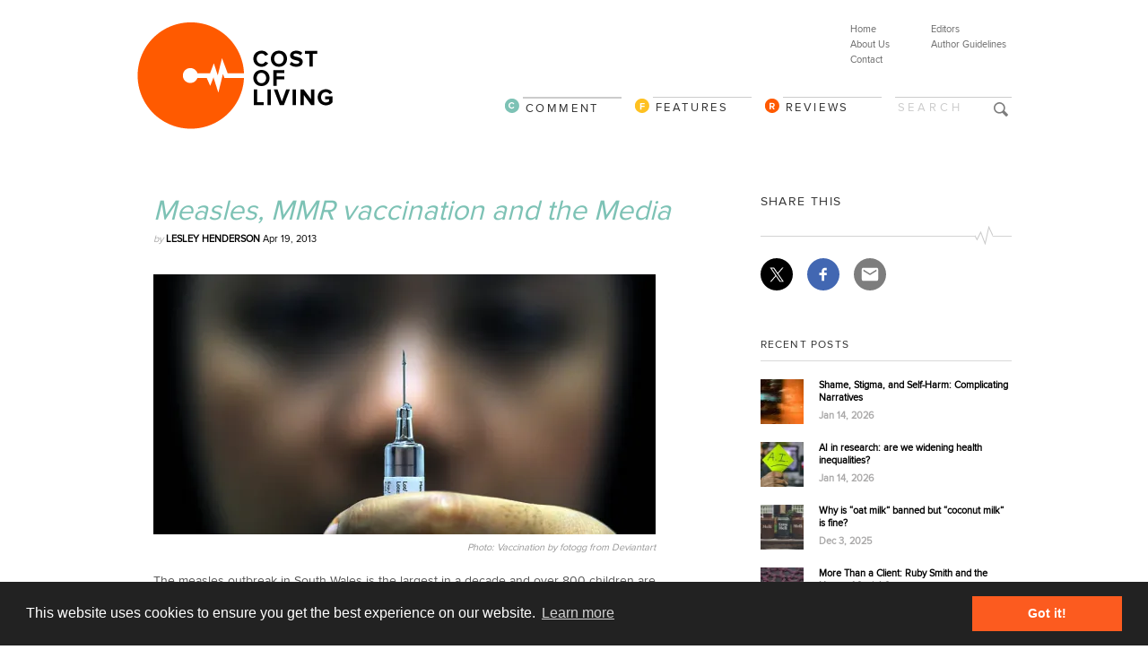

--- FILE ---
content_type: text/html; charset=UTF-8
request_url: https://www.cost-ofliving.net/measles-mmr-vaccination-and-the-media/
body_size: 15433
content:
<!DOCTYPE html>
<html xmlns="//www.w3.org/1999/xhtml" dir="ltr" xml:lang="en-US">
    <head>



  <meta http-equiv="Content-Type" content="text/html; charset=UTF-8" />
        <title>Measles, MMR vaccination and the Media</title>
		<meta name="viewport" content="width=device-width, initial-scale=1.0">

        <meta http-equiv="Content-language" content="en-US" />
		<link rel="profile" href="//gmpg.org/xfn/11" />
        <link rel="shortcut icon" href="https://www.cost-ofliving.net/wp-col-2022/wp-content/themes/costofliving2025/images/favico.ico" type="image/x-icon" />
        

        
        <!--[if IE]><link rel="stylesheet" type="text/css" media="all" href="https://www.cost-ofliving.net/wp-col-2022/wp-content/themes/costofliving2025/ie.css" /><![endif]-->
      
		
		<!-- Owl Carousel Assets -->		
		<link rel="stylesheet" type="text/css" media="all" href="https://www.cost-ofliving.net/wp-col-2022/wp-content/themes/costofliving2025/owl-carousel/owl.carousel.css"  />
				<link rel="stylesheet" type="text/css" media="all" href="https://www.cost-ofliving.net/wp-col-2022/wp-content/themes/costofliving2025/owl-carousel/owl.theme.css"  />
		
				
		 <link rel="stylesheet" type="text/css" media="all" href="https://www.cost-ofliving.net/wp-col-2022/wp-content/themes/costofliving2025/style.css" />



      
      		
		
<meta name='robots' content='index, follow, max-image-preview:large, max-snippet:-1, max-video-preview:-1' />
	<style>img:is([sizes="auto" i], [sizes^="auto," i]) { contain-intrinsic-size: 3000px 1500px }</style>
	
	<!-- This site is optimized with the Yoast SEO plugin v26.0 - https://yoast.com/wordpress/plugins/seo/ -->
	<meta name="description" content="The measles outbreak in South Wales is the largest in a decade but what has the role of the media been?" />
	<link rel="canonical" href="https://www.cost-ofliving.net/measles-mmr-vaccination-and-the-media/" />
	<meta property="og:locale" content="en_US" />
	<meta property="og:type" content="article" />
	<meta property="og:title" content="Measles, MMR vaccination and the Media" />
	<meta property="og:description" content="The measles outbreak in South Wales is the largest in a decade but what has the role of the media been?" />
	<meta property="og:url" content="https://www.cost-ofliving.net/measles-mmr-vaccination-and-the-media/" />
	<meta property="og:site_name" content="Cost Of Living" />
	<meta property="article:publisher" content="https://www.facebook.com/CostofLivingnet" />
	<meta property="article:published_time" content="2013-04-19T07:00:14+00:00" />
	<meta property="article:modified_time" content="2022-01-19T18:54:43+00:00" />
	<meta property="og:image" content="https://i0.wp.com/www.cost-ofliving.net/wp-col-2022/wp-content/uploads/2013/04/vaccination_by_fotogg-d6206oh.jpg?fit=900%2C610&ssl=1" />
	<meta property="og:image:width" content="900" />
	<meta property="og:image:height" content="610" />
	<meta property="og:image:type" content="image/jpeg" />
	<meta name="author" content="Cost of Living" />
	<meta name="twitter:card" content="summary_large_image" />
	<meta name="twitter:creator" content="@Cost_ofLiving" />
	<meta name="twitter:site" content="@Cost_ofLiving" />
	<script type="application/ld+json" class="yoast-schema-graph">{"@context":"https://schema.org","@graph":[{"@type":"Article","@id":"https://www.cost-ofliving.net/measles-mmr-vaccination-and-the-media/#article","isPartOf":{"@id":"https://www.cost-ofliving.net/measles-mmr-vaccination-and-the-media/"},"author":{"name":"Cost of Living","@id":"https://www.cost-ofliving.net/#/schema/person/3b4fa2ca4a9fe5c4dad7337e0f3881a5"},"headline":"Measles, MMR vaccination and the Media","datePublished":"2013-04-19T07:00:14+00:00","dateModified":"2022-01-19T18:54:43+00:00","mainEntityOfPage":{"@id":"https://www.cost-ofliving.net/measles-mmr-vaccination-and-the-media/"},"wordCount":1060,"publisher":{"@id":"https://www.cost-ofliving.net/#organization"},"image":{"@id":"https://www.cost-ofliving.net/measles-mmr-vaccination-and-the-media/#primaryimage"},"thumbnailUrl":"https://i0.wp.com/www.cost-ofliving.net/wp-col-2022/wp-content/uploads/2013/04/vaccination_by_fotogg-d6206oh.jpg?fit=900%2C610&ssl=1","keywords":["Lesley Henderson","media","MMR","Vaccination"],"articleSection":["Comment"],"inLanguage":"en-US"},{"@type":"WebPage","@id":"https://www.cost-ofliving.net/measles-mmr-vaccination-and-the-media/","url":"https://www.cost-ofliving.net/measles-mmr-vaccination-and-the-media/","name":"Measles, MMR vaccination and the Media","isPartOf":{"@id":"https://www.cost-ofliving.net/#website"},"primaryImageOfPage":{"@id":"https://www.cost-ofliving.net/measles-mmr-vaccination-and-the-media/#primaryimage"},"image":{"@id":"https://www.cost-ofliving.net/measles-mmr-vaccination-and-the-media/#primaryimage"},"thumbnailUrl":"https://i0.wp.com/www.cost-ofliving.net/wp-col-2022/wp-content/uploads/2013/04/vaccination_by_fotogg-d6206oh.jpg?fit=900%2C610&ssl=1","datePublished":"2013-04-19T07:00:14+00:00","dateModified":"2022-01-19T18:54:43+00:00","description":"The measles outbreak in South Wales is the largest in a decade but what has the role of the media been?","breadcrumb":{"@id":"https://www.cost-ofliving.net/measles-mmr-vaccination-and-the-media/#breadcrumb"},"inLanguage":"en-US","potentialAction":[{"@type":"ReadAction","target":["https://www.cost-ofliving.net/measles-mmr-vaccination-and-the-media/"]}]},{"@type":"ImageObject","inLanguage":"en-US","@id":"https://www.cost-ofliving.net/measles-mmr-vaccination-and-the-media/#primaryimage","url":"https://i0.wp.com/www.cost-ofliving.net/wp-col-2022/wp-content/uploads/2013/04/vaccination_by_fotogg-d6206oh.jpg?fit=900%2C610&ssl=1","contentUrl":"https://i0.wp.com/www.cost-ofliving.net/wp-col-2022/wp-content/uploads/2013/04/vaccination_by_fotogg-d6206oh.jpg?fit=900%2C610&ssl=1","width":900,"height":610},{"@type":"BreadcrumbList","@id":"https://www.cost-ofliving.net/measles-mmr-vaccination-and-the-media/#breadcrumb","itemListElement":[{"@type":"ListItem","position":1,"name":"Home","item":"https://www.cost-ofliving.net/"},{"@type":"ListItem","position":2,"name":"Measles, MMR vaccination and the Media"}]},{"@type":"WebSite","@id":"https://www.cost-ofliving.net/#website","url":"https://www.cost-ofliving.net/","name":"Cost Of Living","description":"The politics, economics and sociology of health and health care","publisher":{"@id":"https://www.cost-ofliving.net/#organization"},"alternateName":"COL","potentialAction":[{"@type":"SearchAction","target":{"@type":"EntryPoint","urlTemplate":"https://www.cost-ofliving.net/?s={search_term_string}"},"query-input":{"@type":"PropertyValueSpecification","valueRequired":true,"valueName":"search_term_string"}}],"inLanguage":"en-US"},{"@type":"Organization","@id":"https://www.cost-ofliving.net/#organization","name":"Cost Of Living","alternateName":"COL","url":"https://www.cost-ofliving.net/","logo":{"@type":"ImageObject","inLanguage":"en-US","@id":"https://www.cost-ofliving.net/#/schema/logo/image/","url":"https://i0.wp.com/www.cost-ofliving.net/wp-col-2022/wp-content/uploads/2023/04/COL-LOGO-WEBgg.jpg?fit=700%2C700&ssl=1","contentUrl":"https://i0.wp.com/www.cost-ofliving.net/wp-col-2022/wp-content/uploads/2023/04/COL-LOGO-WEBgg.jpg?fit=700%2C700&ssl=1","width":700,"height":700,"caption":"Cost Of Living"},"image":{"@id":"https://www.cost-ofliving.net/#/schema/logo/image/"},"sameAs":["https://www.facebook.com/CostofLivingnet","https://x.com/Cost_ofLiving","https://bsky.app/profile/costoflivingblog.bsky.social"]},{"@type":"Person","@id":"https://www.cost-ofliving.net/#/schema/person/3b4fa2ca4a9fe5c4dad7337e0f3881a5","name":"Cost of Living","image":{"@type":"ImageObject","inLanguage":"en-US","@id":"https://www.cost-ofliving.net/#/schema/person/image/","url":"https://secure.gravatar.com/avatar/36b70845a44ef1cc7eefd8388e73340477a7b9435c069d08cf20158d2c295ae4?s=96&d=mm&r=g","contentUrl":"https://secure.gravatar.com/avatar/36b70845a44ef1cc7eefd8388e73340477a7b9435c069d08cf20158d2c295ae4?s=96&d=mm&r=g","caption":"Cost of Living"},"sameAs":["http://www.cost-ofliving.net"]}]}</script>
	<!-- / Yoast SEO plugin. -->


<link rel='dns-prefetch' href='//ajax.googleapis.com' />
<link rel='dns-prefetch' href='//platform-api.sharethis.com' />
<link rel='preconnect' href='//i0.wp.com' />
<link rel="alternate" type="application/rss+xml" title="Cost Of Living &raquo; Feed" href="https://www.cost-ofliving.net/feed/" />
<link rel="alternate" type="application/rss+xml" title="Cost Of Living &raquo; Comments Feed" href="https://www.cost-ofliving.net/comments/feed/" />
<script type="text/javascript">
/* <![CDATA[ */
window._wpemojiSettings = {"baseUrl":"https:\/\/s.w.org\/images\/core\/emoji\/16.0.1\/72x72\/","ext":".png","svgUrl":"https:\/\/s.w.org\/images\/core\/emoji\/16.0.1\/svg\/","svgExt":".svg","source":{"concatemoji":"https:\/\/www.cost-ofliving.net\/wp-col-2022\/wp-includes\/js\/wp-emoji-release.min.js?ver=6b5d6dd571925b58653e80c7eebcdb2b"}};
/*! This file is auto-generated */
!function(s,n){var o,i,e;function c(e){try{var t={supportTests:e,timestamp:(new Date).valueOf()};sessionStorage.setItem(o,JSON.stringify(t))}catch(e){}}function p(e,t,n){e.clearRect(0,0,e.canvas.width,e.canvas.height),e.fillText(t,0,0);var t=new Uint32Array(e.getImageData(0,0,e.canvas.width,e.canvas.height).data),a=(e.clearRect(0,0,e.canvas.width,e.canvas.height),e.fillText(n,0,0),new Uint32Array(e.getImageData(0,0,e.canvas.width,e.canvas.height).data));return t.every(function(e,t){return e===a[t]})}function u(e,t){e.clearRect(0,0,e.canvas.width,e.canvas.height),e.fillText(t,0,0);for(var n=e.getImageData(16,16,1,1),a=0;a<n.data.length;a++)if(0!==n.data[a])return!1;return!0}function f(e,t,n,a){switch(t){case"flag":return n(e,"\ud83c\udff3\ufe0f\u200d\u26a7\ufe0f","\ud83c\udff3\ufe0f\u200b\u26a7\ufe0f")?!1:!n(e,"\ud83c\udde8\ud83c\uddf6","\ud83c\udde8\u200b\ud83c\uddf6")&&!n(e,"\ud83c\udff4\udb40\udc67\udb40\udc62\udb40\udc65\udb40\udc6e\udb40\udc67\udb40\udc7f","\ud83c\udff4\u200b\udb40\udc67\u200b\udb40\udc62\u200b\udb40\udc65\u200b\udb40\udc6e\u200b\udb40\udc67\u200b\udb40\udc7f");case"emoji":return!a(e,"\ud83e\udedf")}return!1}function g(e,t,n,a){var r="undefined"!=typeof WorkerGlobalScope&&self instanceof WorkerGlobalScope?new OffscreenCanvas(300,150):s.createElement("canvas"),o=r.getContext("2d",{willReadFrequently:!0}),i=(o.textBaseline="top",o.font="600 32px Arial",{});return e.forEach(function(e){i[e]=t(o,e,n,a)}),i}function t(e){var t=s.createElement("script");t.src=e,t.defer=!0,s.head.appendChild(t)}"undefined"!=typeof Promise&&(o="wpEmojiSettingsSupports",i=["flag","emoji"],n.supports={everything:!0,everythingExceptFlag:!0},e=new Promise(function(e){s.addEventListener("DOMContentLoaded",e,{once:!0})}),new Promise(function(t){var n=function(){try{var e=JSON.parse(sessionStorage.getItem(o));if("object"==typeof e&&"number"==typeof e.timestamp&&(new Date).valueOf()<e.timestamp+604800&&"object"==typeof e.supportTests)return e.supportTests}catch(e){}return null}();if(!n){if("undefined"!=typeof Worker&&"undefined"!=typeof OffscreenCanvas&&"undefined"!=typeof URL&&URL.createObjectURL&&"undefined"!=typeof Blob)try{var e="postMessage("+g.toString()+"("+[JSON.stringify(i),f.toString(),p.toString(),u.toString()].join(",")+"));",a=new Blob([e],{type:"text/javascript"}),r=new Worker(URL.createObjectURL(a),{name:"wpTestEmojiSupports"});return void(r.onmessage=function(e){c(n=e.data),r.terminate(),t(n)})}catch(e){}c(n=g(i,f,p,u))}t(n)}).then(function(e){for(var t in e)n.supports[t]=e[t],n.supports.everything=n.supports.everything&&n.supports[t],"flag"!==t&&(n.supports.everythingExceptFlag=n.supports.everythingExceptFlag&&n.supports[t]);n.supports.everythingExceptFlag=n.supports.everythingExceptFlag&&!n.supports.flag,n.DOMReady=!1,n.readyCallback=function(){n.DOMReady=!0}}).then(function(){return e}).then(function(){var e;n.supports.everything||(n.readyCallback(),(e=n.source||{}).concatemoji?t(e.concatemoji):e.wpemoji&&e.twemoji&&(t(e.twemoji),t(e.wpemoji)))}))}((window,document),window._wpemojiSettings);
/* ]]> */
</script>
<style id='wp-emoji-styles-inline-css' type='text/css'>

	img.wp-smiley, img.emoji {
		display: inline !important;
		border: none !important;
		box-shadow: none !important;
		height: 1em !important;
		width: 1em !important;
		margin: 0 0.07em !important;
		vertical-align: -0.1em !important;
		background: none !important;
		padding: 0 !important;
	}
</style>
<link rel='stylesheet' id='wp-block-library-css' href='https://www.cost-ofliving.net/wp-col-2022/wp-includes/css/dist/block-library/style.min.css?ver=6b5d6dd571925b58653e80c7eebcdb2b' type='text/css' media='all' />
<style id='classic-theme-styles-inline-css' type='text/css'>
/*! This file is auto-generated */
.wp-block-button__link{color:#fff;background-color:#32373c;border-radius:9999px;box-shadow:none;text-decoration:none;padding:calc(.667em + 2px) calc(1.333em + 2px);font-size:1.125em}.wp-block-file__button{background:#32373c;color:#fff;text-decoration:none}
</style>
<link rel='stylesheet' id='mediaelement-css' href='https://www.cost-ofliving.net/wp-col-2022/wp-includes/js/mediaelement/mediaelementplayer-legacy.min.css?ver=4.2.17' type='text/css' media='all' />
<link rel='stylesheet' id='wp-mediaelement-css' href='https://www.cost-ofliving.net/wp-col-2022/wp-includes/js/mediaelement/wp-mediaelement.min.css?ver=6b5d6dd571925b58653e80c7eebcdb2b' type='text/css' media='all' />
<style id='jetpack-sharing-buttons-style-inline-css' type='text/css'>
.jetpack-sharing-buttons__services-list{display:flex;flex-direction:row;flex-wrap:wrap;gap:0;list-style-type:none;margin:5px;padding:0}.jetpack-sharing-buttons__services-list.has-small-icon-size{font-size:12px}.jetpack-sharing-buttons__services-list.has-normal-icon-size{font-size:16px}.jetpack-sharing-buttons__services-list.has-large-icon-size{font-size:24px}.jetpack-sharing-buttons__services-list.has-huge-icon-size{font-size:36px}@media print{.jetpack-sharing-buttons__services-list{display:none!important}}.editor-styles-wrapper .wp-block-jetpack-sharing-buttons{gap:0;padding-inline-start:0}ul.jetpack-sharing-buttons__services-list.has-background{padding:1.25em 2.375em}
</style>
<style id='global-styles-inline-css' type='text/css'>
:root{--wp--preset--aspect-ratio--square: 1;--wp--preset--aspect-ratio--4-3: 4/3;--wp--preset--aspect-ratio--3-4: 3/4;--wp--preset--aspect-ratio--3-2: 3/2;--wp--preset--aspect-ratio--2-3: 2/3;--wp--preset--aspect-ratio--16-9: 16/9;--wp--preset--aspect-ratio--9-16: 9/16;--wp--preset--color--black: #000000;--wp--preset--color--cyan-bluish-gray: #abb8c3;--wp--preset--color--white: #ffffff;--wp--preset--color--pale-pink: #f78da7;--wp--preset--color--vivid-red: #cf2e2e;--wp--preset--color--luminous-vivid-orange: #ff6900;--wp--preset--color--luminous-vivid-amber: #fcb900;--wp--preset--color--light-green-cyan: #7bdcb5;--wp--preset--color--vivid-green-cyan: #00d084;--wp--preset--color--pale-cyan-blue: #8ed1fc;--wp--preset--color--vivid-cyan-blue: #0693e3;--wp--preset--color--vivid-purple: #9b51e0;--wp--preset--gradient--vivid-cyan-blue-to-vivid-purple: linear-gradient(135deg,rgba(6,147,227,1) 0%,rgb(155,81,224) 100%);--wp--preset--gradient--light-green-cyan-to-vivid-green-cyan: linear-gradient(135deg,rgb(122,220,180) 0%,rgb(0,208,130) 100%);--wp--preset--gradient--luminous-vivid-amber-to-luminous-vivid-orange: linear-gradient(135deg,rgba(252,185,0,1) 0%,rgba(255,105,0,1) 100%);--wp--preset--gradient--luminous-vivid-orange-to-vivid-red: linear-gradient(135deg,rgba(255,105,0,1) 0%,rgb(207,46,46) 100%);--wp--preset--gradient--very-light-gray-to-cyan-bluish-gray: linear-gradient(135deg,rgb(238,238,238) 0%,rgb(169,184,195) 100%);--wp--preset--gradient--cool-to-warm-spectrum: linear-gradient(135deg,rgb(74,234,220) 0%,rgb(151,120,209) 20%,rgb(207,42,186) 40%,rgb(238,44,130) 60%,rgb(251,105,98) 80%,rgb(254,248,76) 100%);--wp--preset--gradient--blush-light-purple: linear-gradient(135deg,rgb(255,206,236) 0%,rgb(152,150,240) 100%);--wp--preset--gradient--blush-bordeaux: linear-gradient(135deg,rgb(254,205,165) 0%,rgb(254,45,45) 50%,rgb(107,0,62) 100%);--wp--preset--gradient--luminous-dusk: linear-gradient(135deg,rgb(255,203,112) 0%,rgb(199,81,192) 50%,rgb(65,88,208) 100%);--wp--preset--gradient--pale-ocean: linear-gradient(135deg,rgb(255,245,203) 0%,rgb(182,227,212) 50%,rgb(51,167,181) 100%);--wp--preset--gradient--electric-grass: linear-gradient(135deg,rgb(202,248,128) 0%,rgb(113,206,126) 100%);--wp--preset--gradient--midnight: linear-gradient(135deg,rgb(2,3,129) 0%,rgb(40,116,252) 100%);--wp--preset--font-size--small: 13px;--wp--preset--font-size--medium: 20px;--wp--preset--font-size--large: 36px;--wp--preset--font-size--x-large: 42px;--wp--preset--spacing--20: 0.44rem;--wp--preset--spacing--30: 0.67rem;--wp--preset--spacing--40: 1rem;--wp--preset--spacing--50: 1.5rem;--wp--preset--spacing--60: 2.25rem;--wp--preset--spacing--70: 3.38rem;--wp--preset--spacing--80: 5.06rem;--wp--preset--shadow--natural: 6px 6px 9px rgba(0, 0, 0, 0.2);--wp--preset--shadow--deep: 12px 12px 50px rgba(0, 0, 0, 0.4);--wp--preset--shadow--sharp: 6px 6px 0px rgba(0, 0, 0, 0.2);--wp--preset--shadow--outlined: 6px 6px 0px -3px rgba(255, 255, 255, 1), 6px 6px rgba(0, 0, 0, 1);--wp--preset--shadow--crisp: 6px 6px 0px rgba(0, 0, 0, 1);}:where(.is-layout-flex){gap: 0.5em;}:where(.is-layout-grid){gap: 0.5em;}body .is-layout-flex{display: flex;}.is-layout-flex{flex-wrap: wrap;align-items: center;}.is-layout-flex > :is(*, div){margin: 0;}body .is-layout-grid{display: grid;}.is-layout-grid > :is(*, div){margin: 0;}:where(.wp-block-columns.is-layout-flex){gap: 2em;}:where(.wp-block-columns.is-layout-grid){gap: 2em;}:where(.wp-block-post-template.is-layout-flex){gap: 1.25em;}:where(.wp-block-post-template.is-layout-grid){gap: 1.25em;}.has-black-color{color: var(--wp--preset--color--black) !important;}.has-cyan-bluish-gray-color{color: var(--wp--preset--color--cyan-bluish-gray) !important;}.has-white-color{color: var(--wp--preset--color--white) !important;}.has-pale-pink-color{color: var(--wp--preset--color--pale-pink) !important;}.has-vivid-red-color{color: var(--wp--preset--color--vivid-red) !important;}.has-luminous-vivid-orange-color{color: var(--wp--preset--color--luminous-vivid-orange) !important;}.has-luminous-vivid-amber-color{color: var(--wp--preset--color--luminous-vivid-amber) !important;}.has-light-green-cyan-color{color: var(--wp--preset--color--light-green-cyan) !important;}.has-vivid-green-cyan-color{color: var(--wp--preset--color--vivid-green-cyan) !important;}.has-pale-cyan-blue-color{color: var(--wp--preset--color--pale-cyan-blue) !important;}.has-vivid-cyan-blue-color{color: var(--wp--preset--color--vivid-cyan-blue) !important;}.has-vivid-purple-color{color: var(--wp--preset--color--vivid-purple) !important;}.has-black-background-color{background-color: var(--wp--preset--color--black) !important;}.has-cyan-bluish-gray-background-color{background-color: var(--wp--preset--color--cyan-bluish-gray) !important;}.has-white-background-color{background-color: var(--wp--preset--color--white) !important;}.has-pale-pink-background-color{background-color: var(--wp--preset--color--pale-pink) !important;}.has-vivid-red-background-color{background-color: var(--wp--preset--color--vivid-red) !important;}.has-luminous-vivid-orange-background-color{background-color: var(--wp--preset--color--luminous-vivid-orange) !important;}.has-luminous-vivid-amber-background-color{background-color: var(--wp--preset--color--luminous-vivid-amber) !important;}.has-light-green-cyan-background-color{background-color: var(--wp--preset--color--light-green-cyan) !important;}.has-vivid-green-cyan-background-color{background-color: var(--wp--preset--color--vivid-green-cyan) !important;}.has-pale-cyan-blue-background-color{background-color: var(--wp--preset--color--pale-cyan-blue) !important;}.has-vivid-cyan-blue-background-color{background-color: var(--wp--preset--color--vivid-cyan-blue) !important;}.has-vivid-purple-background-color{background-color: var(--wp--preset--color--vivid-purple) !important;}.has-black-border-color{border-color: var(--wp--preset--color--black) !important;}.has-cyan-bluish-gray-border-color{border-color: var(--wp--preset--color--cyan-bluish-gray) !important;}.has-white-border-color{border-color: var(--wp--preset--color--white) !important;}.has-pale-pink-border-color{border-color: var(--wp--preset--color--pale-pink) !important;}.has-vivid-red-border-color{border-color: var(--wp--preset--color--vivid-red) !important;}.has-luminous-vivid-orange-border-color{border-color: var(--wp--preset--color--luminous-vivid-orange) !important;}.has-luminous-vivid-amber-border-color{border-color: var(--wp--preset--color--luminous-vivid-amber) !important;}.has-light-green-cyan-border-color{border-color: var(--wp--preset--color--light-green-cyan) !important;}.has-vivid-green-cyan-border-color{border-color: var(--wp--preset--color--vivid-green-cyan) !important;}.has-pale-cyan-blue-border-color{border-color: var(--wp--preset--color--pale-cyan-blue) !important;}.has-vivid-cyan-blue-border-color{border-color: var(--wp--preset--color--vivid-cyan-blue) !important;}.has-vivid-purple-border-color{border-color: var(--wp--preset--color--vivid-purple) !important;}.has-vivid-cyan-blue-to-vivid-purple-gradient-background{background: var(--wp--preset--gradient--vivid-cyan-blue-to-vivid-purple) !important;}.has-light-green-cyan-to-vivid-green-cyan-gradient-background{background: var(--wp--preset--gradient--light-green-cyan-to-vivid-green-cyan) !important;}.has-luminous-vivid-amber-to-luminous-vivid-orange-gradient-background{background: var(--wp--preset--gradient--luminous-vivid-amber-to-luminous-vivid-orange) !important;}.has-luminous-vivid-orange-to-vivid-red-gradient-background{background: var(--wp--preset--gradient--luminous-vivid-orange-to-vivid-red) !important;}.has-very-light-gray-to-cyan-bluish-gray-gradient-background{background: var(--wp--preset--gradient--very-light-gray-to-cyan-bluish-gray) !important;}.has-cool-to-warm-spectrum-gradient-background{background: var(--wp--preset--gradient--cool-to-warm-spectrum) !important;}.has-blush-light-purple-gradient-background{background: var(--wp--preset--gradient--blush-light-purple) !important;}.has-blush-bordeaux-gradient-background{background: var(--wp--preset--gradient--blush-bordeaux) !important;}.has-luminous-dusk-gradient-background{background: var(--wp--preset--gradient--luminous-dusk) !important;}.has-pale-ocean-gradient-background{background: var(--wp--preset--gradient--pale-ocean) !important;}.has-electric-grass-gradient-background{background: var(--wp--preset--gradient--electric-grass) !important;}.has-midnight-gradient-background{background: var(--wp--preset--gradient--midnight) !important;}.has-small-font-size{font-size: var(--wp--preset--font-size--small) !important;}.has-medium-font-size{font-size: var(--wp--preset--font-size--medium) !important;}.has-large-font-size{font-size: var(--wp--preset--font-size--large) !important;}.has-x-large-font-size{font-size: var(--wp--preset--font-size--x-large) !important;}
:where(.wp-block-post-template.is-layout-flex){gap: 1.25em;}:where(.wp-block-post-template.is-layout-grid){gap: 1.25em;}
:where(.wp-block-columns.is-layout-flex){gap: 2em;}:where(.wp-block-columns.is-layout-grid){gap: 2em;}
:root :where(.wp-block-pullquote){font-size: 1.5em;line-height: 1.6;}
</style>
<script type="text/javascript" src="https://ajax.googleapis.com/ajax/libs/jquery/1.9.1/jquery.min.js?ver=1.9.1" id="jquery-js"></script>
<script type="text/javascript" src="https://www.cost-ofliving.net/wp-col-2022/wp-content/themes/costofliving2025/owl-carousel/owl.carousel.js?ver=6b5d6dd571925b58653e80c7eebcdb2b" id="script-js"></script>
<script type="text/javascript" src="//platform-api.sharethis.com/js/sharethis.js?ver=8.5.3#property=643b24257ac381001a30420e&amp;product=gdpr-compliance-tool-v2&amp;source=simple-share-buttons-adder-wordpress" id="simple-share-buttons-adder-mu-js"></script>
<link rel="https://api.w.org/" href="https://www.cost-ofliving.net/wp-json/" /><link rel="alternate" title="JSON" type="application/json" href="https://www.cost-ofliving.net/wp-json/wp/v2/posts/1668" /><link rel="EditURI" type="application/rsd+xml" title="RSD" href="https://www.cost-ofliving.net/wp-col-2022/xmlrpc.php?rsd" />

<link rel='shortlink' href='https://www.cost-ofliving.net/?p=1668' />
<link rel="alternate" title="oEmbed (JSON)" type="application/json+oembed" href="https://www.cost-ofliving.net/wp-json/oembed/1.0/embed?url=https%3A%2F%2Fwww.cost-ofliving.net%2Fmeasles-mmr-vaccination-and-the-media%2F" />
<link rel="alternate" title="oEmbed (XML)" type="text/xml+oembed" href="https://www.cost-ofliving.net/wp-json/oembed/1.0/embed?url=https%3A%2F%2Fwww.cost-ofliving.net%2Fmeasles-mmr-vaccination-and-the-media%2F&#038;format=xml" />
                <script type="text/javascript" src="https://www.cost-ofliving.net/wp-col-2022/wp-content/themes/costofliving2025/js/menu.js"></script>
        
        
        
        
        	<link rel="stylesheet" type="text/css" href="//cdnjs.cloudflare.com/ajax/libs/cookieconsent2/3.0.3/cookieconsent.min.css" />
<script src="//cdnjs.cloudflare.com/ajax/libs/cookieconsent2/3.0.3/cookieconsent.min.js"></script>
<script>
window.addEventListener("load", function(){
window.cookieconsent.initialise({
  "palette": {
    "popup": {
      "background": "#222222"
    },
    "button": {
      "background": "#fc5b1f",
      "text": "#ffffff"
    }
  },
  "content": {
    "href": "/privacy-and-cookie-policy"
  }
})});
</script>
        


<!-- Matomo -->
<script>
  var _paq = window._paq = window._paq || [];
  /* tracker methods like "setCustomDimension" should be called before "trackPageView" */
  _paq.push(['trackPageView']);
  _paq.push(['enableLinkTracking']);
  (function() {
    var u="https://analytics.rainbird.digital/matomo-col-perc/";
    _paq.push(['setTrackerUrl', u+'matomo.php']);
    _paq.push(['setSiteId', '2']);
    var d=document, g=d.createElement('script'), s=d.getElementsByTagName('script')[0];
    g.async=true; g.src=u+'matomo.js'; s.parentNode.insertBefore(g,s);
  })();
</script>
<!-- End Matomo Code -->
 


        
        </head>
	<body style="background-color: #FFF;">
        <div class="wrapper">

            <div class="header clear">
                <div class="logo">
                   
                    <a href="https://www.cost-ofliving.net/"><img src="https://www.cost-ofliving.net/wp-col-2022/wp-content/themes/costofliving2025/images/logo.png" alt="Cost Of Living"/></a>
                </div>
                
                <a href="#" aria-hidden="true" class="icon-menu js-menu" data-icon="a"></a>
                <a href="#" aria-hidden="true" class="icon-search js-search" data-icon="U"></a>

<div class="menu"><ul id="menu-top-menu-2" class=""><li id="menu-item-120" class="menu-item menu-item-type-post_type menu-item-object-page menu-item-120"><a href="https://www.cost-ofliving.net/editors/">Editors</a></li>
<li id="menu-item-104" class="menu-item menu-item-type-post_type menu-item-object-page menu-item-104"><a href="https://www.cost-ofliving.net/author-guidelines/">Author Guidelines</a></li>
</ul></div>
<div class="menu"><ul id="menu-top-menu-1" class=""><li id="menu-item-111" class="menu-item menu-item-type-custom menu-item-object-custom menu-item-home menu-item-111"><a href="http://www.cost-ofliving.net">Home</a></li>
<li id="menu-item-112" class="menu-item menu-item-type-post_type menu-item-object-page menu-item-112"><a href="https://www.cost-ofliving.net/about-us/">About Us</a></li>
<li id="menu-item-116" class="menu-item menu-item-type-post_type menu-item-object-page menu-item-116"><a href="https://www.cost-ofliving.net/contact/">Contact</a></li>
</ul></div>
               
<div id="catNav">


<form action="https://www.cost-ofliving.net/" id="searchform" class="js-search" method="get">
<div>

<input type="text" id="s" name="s" value="Search" onblur="if(this.value=='') this.value='Search';" onfocus="if(this.value=='Search') this.value='';" class="search" />
        
<input type="image" src="https://www.cost-ofliving.net/wp-col-2022/wp-content/themes/costofliving2025/images/blank.png" alt="Search"  class="btn" />
        
</div>
</form>

<!-- DESKTOP MENU -->
<div class="nav"><ul id="dd" class="dd"><li id="menu-item-107" class="cat-reviews menu-item menu-item-type-taxonomy menu-item-object-category menu-item-107"><a href="https://www.cost-ofliving.net/reviews/">Reviews</a></li>
<li id="menu-item-106" class="cat-features menu-item menu-item-type-taxonomy menu-item-object-category menu-item-106"><a href="https://www.cost-ofliving.net/features/">Features</a></li>
<li id="menu-item-105" class="cat-comment menu-item menu-item-type-taxonomy menu-item-object-category current-post-ancestor current-menu-parent current-post-parent menu-item-105"><a href="https://www.cost-ofliving.net/comment/">Comment</a></li>
</ul></div> 

<!-- MOBILE MENU -->
<div class="mobileMenu js-menu"><ul id="menu-mobile-menu" class=""><li id="menu-item-2371" class="menu-item menu-item-type-custom menu-item-object-custom menu-item-home menu-item-2371"><a href="http://www.cost-ofliving.net/">Home</a></li>
<li id="menu-item-2376" class="menu-item menu-item-type-taxonomy menu-item-object-category current-post-ancestor current-menu-parent current-post-parent menu-item-2376"><a href="https://www.cost-ofliving.net/comment/">Comment</a></li>
<li id="menu-item-2377" class="menu-item menu-item-type-taxonomy menu-item-object-category menu-item-2377"><a href="https://www.cost-ofliving.net/features/">Features</a></li>
<li id="menu-item-2378" class="menu-item menu-item-type-taxonomy menu-item-object-category menu-item-2378"><a href="https://www.cost-ofliving.net/reviews/">Reviews</a></li>
<li id="menu-item-2372" class="menu-item menu-item-type-post_type menu-item-object-page menu-item-2372"><a href="https://www.cost-ofliving.net/about-us/">About Us</a></li>
<li id="menu-item-2374" class="menu-item menu-item-type-post_type menu-item-object-page menu-item-2374"><a href="https://www.cost-ofliving.net/contact/">Contact</a></li>
<li id="menu-item-2375" class="menu-item menu-item-type-post_type menu-item-object-page menu-item-2375"><a href="https://www.cost-ofliving.net/editors/">Editors</a></li>
<li id="menu-item-2373" class="menu-item menu-item-type-post_type menu-item-object-page menu-item-2373"><a href="https://www.cost-ofliving.net/author-guidelines/">Author Guidelines</a></li>
</ul></div> 
        
</div><!-- Close catNav -->           






</div><!-- Close headerclear -->
<div class="mobileDescription"><p>A Blog About Health In Times Of Austerity</p></div>
            

            
            <!-- Container -->
            <div id="container" class="clear">
                <!-- Content -->
                <div id="content">

            



        <div class="entry  ">
            <div class="single clear post-1668 post type-post status-publish format-standard has-post-thumbnail hentry category-comment tag-lesley-henderson tag-media tag-mmr tag-vaccination" id="post_1668">

<div class="post-meta Comment ">
<h1>Measles, MMR vaccination and the Media</h1>
                    

by <span class="post-author">
     Lesley Henderson  </span><!-- Author -->



<span class="post-date">Apr 19, 2013</span>

</div>


<div class="post-content">



      <div class="feature-landscape">
          <img width="560" height="290" src="https://i0.wp.com/www.cost-ofliving.net/wp-col-2022/wp-content/uploads/2013/04/vaccination_by_fotogg-d6206oh.jpg?resize=560%2C290&amp;ssl=1" class="attachment-landscape size-landscape wp-post-image" alt="" decoding="async" fetchpriority="high" />
                                <div class="feature-caption">
                      Photo: Vaccination by fotogg from Deviantart                  </div><!-- / Caption -->
                  </div><!-- Close landscape image -->
   

<div class="bodytext">
<p>The measles outbreak in South Wales is the largest in a decade and over 800 children are affected. Public health officials are warning that this childhood disease can be life-threatening with complications including pneumonia and long term damage to the nervous system.  The public health response has been rapid and involves ‘every health board in Wales’. Anxious parents can consult the <a href="http://www.wales.nhs.uk/sitesplus/888/page/43749">NHS Wales</a> website.  To counteract the further spread of the disease a number of drop-in immunisation clinics have been set up.  But from the very start of this health crisis the part played by the media has been questioned.</p>
<p>The most recent challenge to the role of the media in the MMR ‘controversy’ followed the decision by the <a href="http://www.independent.co.uk/life-style/health-and-families/health-news/full-statement-by-mmr-scare-doctor-andrew-wakefield-the-government-has-tried-to-cover-up-putting-price-before-childrens-health-8570596.html">Independent on Sunday</a> to feature the views of Andrew Wakefield, whose flawed research sparked the original MMR controversy in 1998. Questions were raised about whether a ‘quality’ publication should have awarded the spotlight to Wakefield when the Lancet had retracted his original research paper and he had been struck off by the GMC for bringing <a href="http://www.guardian.co.uk/society/2010/may/24/mmr-doctor-andrew-wakefield-struck-off">“the medical profession into disrepute”</a> .</p>
<p>Wakefield’s argument was that the current measles outbreak was the fault of the UK Government who had preserved their immunisation programme rather than children’s lives. Many argued the story should not have run at all. The New Statesman described it as “lunacy”, whilst the Telegraph stated that <a href="http://blogs.telegraph.co.uk/news/tomchiversscience/100212006/the-independent-should-be-ashamed-of-itself-for-giving-andrew-wakefield-a-soapbox/">‘The Independent should be ashamed of itself’</a>. Ben Goldacre engaged in a testy argument with the Independent’s medical correspondent. In answering Goldacre’s critique,  <a href="https://twitter.com/bengoldacre/status/323107612126224384">Jeremy Laurance</a> pleaded that he had clearly critiqued Wakefield’s case point by point and that his article should be read in full.</p>
<p>This controversy and the crisis in South Wales speak to wider debates about differences in lay and scientific perceptions of risk and ethics in public health. It also raises important questions about science communication in the media. The outbreak is presented as the legacy of publicity given to the (discredited) Wakefield study of 1998 linking MMR to autism.  Media reporting of the original Wakefield case is believed to have played a significant part in fuelling parental fears. Indeed <a href="http://fionafox.blogspot.co.uk/2011/11/bmj-ucl-mmr-ott.html">Fiona Fox</a>, Head of the Science Media Centre, has spoken about how this marked a watershed in science reporting:</p>
<blockquote><p>As it happens I think things have already changed because of MMR – especially in the media. I have been in rooms when editors admitted they called it wrong on MMR and claimed that they defer to their specialist science and health reporters more because of the fallout from that story. It’s also the case that one of the reasons MMR comes up so often in every discussion about science in the media is that there are no more recent examples with quite the same wide-reaching impact. The fact that a scare story that broke 13 years ago is still being discussed suggests that to some extent, all of us are doing things differently. I would certainly like to think that the presence of the Science Media Centre now means that the scientific community engages more effectively and more swiftly when extraordinary claims are made on weak evidence.</p></blockquote>
<p>There has been talk of compulsory vaccination. <a href="http://group.bmj.com/group/media/latest-news/should-childhood-vaccination-be-mandatory">David Salisbury</a>, Director of Immunisation at the UK Department of Health argues that vaccination coverage can be increased by improving immunisation services &#8211; but he argues that, even after the MMR scare, compulsory vaccination “was never considered” and “would probably have made matters much worse.” This is clearly an area riven with some ethical complexity.</p>
<p>But where do the public feature in this debate? The decision to immunise appears straightforward to medical professionals but clearly causes considerable anxiety for some parents. Measures to counteract this need to extend beyond simple arguments about ‘improving immunisation services’.  I conducted a <a href="http://jrsm.rsmjournals.com/content/101/5/244.full">study of orthodox Jewish mothers</a> in London to explore the assumption that poor access to immunisation services was the main reason for low uptake of childhood vaccinations. With very large families, often of 9 or more children, it seemed reasonable that it might be difficult to take children to health clinics and that staff at those clinics might lack cultural sensitivity &#8211; i.e. that reasons for low rates of immunisation would not be related to mainstream media debates. Members of this community maintained distinct boundaries with outsiders. Unlike the wider population, orthodox Jewish mothers were assumed to be relatively insulated from direct media influence. However many of the mothers I spoke to were just as concerned about the risks of vaccination. As one said,</p>
<blockquote><p>This [child] hasn’t had the MMR yet, because of all the scares. The other two [children] had everything”.</p></blockquote>
<p>Another added,</p>
<blockquote><p>I’m hearing so many different things about [the MMR] that I just don’t know…there’s so much about autism and all these horrible things and measles, mumps and rubella aren’t really deathly [sic] diseases. I’m kind of leaning towards not doing it.</p></blockquote>
<p>In this community social networks were an important source of rumours circulating of adverse reactions to vaccinations. The origins of these rumours were media scares and they were transmitted easily throughout the community regardless of physical proximity. Social networks have an important role to play in creating a culture in which it is ‘normal’ to immunise. The media and specialist health and science correspondents in particular have been blamed for fuelling the 1998 MMR crisis but we know that media can play an equally powerful role in modifying health related behaviour in positive ways. US prime time drama has tackled the topic of immunisation through prosocial storylines. In detective series <a href="http://www.imdb.com/title/tt1248631/">Law and Order</a> a two year old child is found to have died from encephalitis after she contracts measles from a boy who was not immunised. Producer and paediatrician, Neal Baer explained, &#8220;[the story] raised this really interesting question about not only what is your responsibility to your own child but to the community of children. It made the show more complex than &#8216;I know what&#8217;s best for my child’.</p>
<p>Surely the current situation in South Wales could have been predicted and a strategy developed to counteract this ‘legacy’ of misinformation? Perhaps a health communications campaign that addresses wider societal values such as the impact of our actions on a ‘community of children’ rather than emphasising individual choice would be more effective in persuading parents to vaccinate despite their fears.</p>

</div>



</div>




</div>



<div class="social-footer">
<h3>Discuss this article </h3>
<!-- Simple Share Buttons Adder (8.5.3) simplesharebuttons.com --><div class="ssba-modern-2 ssba ssbp-wrap alignleft ssbp--theme-1"><div style="text-align:left"><ul class="ssbp-list"><li class='ssbp-li--twitter'><a data-site="twitter" class="ssba_twitter_share ssba_share_link ssbp-twitter ssbp-btn" href="https://twitter.com/intent/tweet?text=Measles, MMR vaccination and the Media&url=https://www.cost-ofliving.net/measles-mmr-vaccination-and-the-media/&via="  target=_blank  style="color:#000000; background-color: #000000; height: 36px; width: 36px; " ><span><svg width="25" height="25" viewBox="0 0 25 25" fill="none" xmlns="http://www.w3.org/2000/svg">
    <rect width="25" height="25" />
    <path d="M14.4821 11.6218L21.0389 4H19.4852L13.7919 10.6179L9.24467 4H4L10.8763 14.0074L4 22H5.55385L11.5661 15.0113L16.3683 22H21.613L14.4821 11.6218ZM6.11371 5.16972H8.50031L19.4859 20.8835H17.0993L6.11371 5.16972Z" fill="white"/>
</svg>
</span><span class="color-icon"><svg width="25" height="25" viewBox="0 0 25 25" fill="none" xmlns="http://www.w3.org/2000/svg">
	<rect width="25" height="25" />
	<path d="M14.4821 11.6218L21.0389 4H19.4852L13.7919 10.6179L9.24467 4H4L10.8763 14.0074L4 22H5.55385L11.5661 15.0113L16.3683 22H21.613L14.4821 11.6218ZM6.11371 5.16972H8.50031L19.4859 20.8835H17.0993L6.11371 5.16972Z" fill="#000000"/>
</svg>
</span><div title="Twitter" class="ssbp-text">Twitter</div></a></li><li class='ssbp-li--facebook'><a data-site="facebook" class="ssba_facebook_share ssba_share_link ssbp-facebook ssbp-btn" href="https://www.facebook.com/sharer.php?t=Measles, MMR vaccination and the Media&u=https://www.cost-ofliving.net/measles-mmr-vaccination-and-the-media/"  target=_blank  style="color:#4267B2; background-color: #4267B2; height: 36px; width: 36px; " ><span><svg xmlns="http://www.w3.org/2000/svg" fill="#fff" preserveAspectRatio="xMidYMid meet" height="1em" width="1em" viewBox="0 0 40 40">
  <g>
    <path d="m21.7 16.7h5v5h-5v11.6h-5v-11.6h-5v-5h5v-2.1c0-2 0.6-4.5 1.8-5.9 1.3-1.3 2.8-2 4.7-2h3.5v5h-3.5c-0.9 0-1.5 0.6-1.5 1.5v3.5z"></path>
  </g>
</svg>

</span><span class="color-icon"><svg xmlns="http://www.w3.org/2000/svg" width="16" height="28" viewBox="0 0 16 28">
  <path fill="#3B5998" d="M10.7,10.7 L15.7,10.7 L15.7,15.7 L10.7,15.7 L10.7,27.3 L5.7,27.3 L5.7,15.7 L0.7,15.7 L0.7,10.7 L5.7,10.7 L5.7,8.6 C5.7,6.6 6.3,4.1 7.5,2.7 C8.8,1.4 10.3,0.7 12.2,0.7 L15.7,0.7 L15.7,5.7 L12.2,5.7 C11.3,5.7 10.7,6.3 10.7,7.2 L10.7,10.7 Z"/>
</svg>
</span><div title="Facebook" class="ssbp-text">Facebook</div></a></li><li class='ssbp-li--email'><a data-site="email" class="ssba_email_share ssba_share_link ssbp-email ssbp-btn" href="mailto:?subject=Measles, MMR vaccination and the Media&body=https://www.cost-ofliving.net/measles-mmr-vaccination-and-the-media/"  target=_blank  style="color:#7d7d7d; background-color: #7d7d7d; height: 36px; width: 36px; " ><span><svg xmlns="http://www.w3.org/2000/svg" fill="#fff" preserveAspectRatio="xMidYMid meet" height="1em" width="1em" viewBox="0 0 40 40">
  <g>
    <path d="m33.4 13.4v-3.4l-13.4 8.4-13.4-8.4v3.4l13.4 8.2z m0-6.8q1.3 0 2.3 1.1t0.9 2.3v20q0 1.3-0.9 2.3t-2.3 1.1h-26.8q-1.3 0-2.3-1.1t-0.9-2.3v-20q0-1.3 0.9-2.3t2.3-1.1h26.8z"></path>
  </g>
</svg>

</span><span class="color-icon"><svg xmlns="http://www.w3.org/2000/svg" width="34" height="28" viewBox="0 0 34 28">
  <path fill="#7D7D7D" d="M30.4,7.4 L30.4,4 L17,12.4 L3.6,4 L3.6,7.4 L17,15.6 L30.4,7.4 Z M30.4,0.6 C31.2666667,0.6 32.0333333,0.966666667 32.7,1.7 C33.3666667,2.43333333 33.6666667,3.2 33.6,4 L33.6,24 C33.6,24.8666667 33.3,25.6333333 32.7,26.3 C32.1,26.9666667 31.3333333,27.3333333 30.4,27.4 L3.6,27.4 C2.73333333,27.4 1.96666667,27.0333333 1.3,26.3 C0.633333333,25.5666667 0.333333333,24.8 0.4,24 L0.4,4 C0.4,3.13333333 0.7,2.36666667 1.3,1.7 C1.9,1.03333333 2.66666667,0.666666667 3.6,0.6 L30.4,0.6 Z"/>
</svg>
</span><div title="Email" class="ssbp-text">Email</div></a></li></ul></div></div></div>




</div>

                

 

<div class="comments">
	<div id="comments">


		 	
		 
		
		



</div></div><!-- Close comments class and Div -->
            </div><!-- /Content -->

            <div class="sidebar">

<div class="widget">



 <h2>Share This</h2>  

<!-- Simple Share Buttons Adder (8.5.3) simplesharebuttons.com --><div class="ssba-modern-2 ssba ssbp-wrap alignleft ssbp--theme-1"><div style="text-align:left"><ul class="ssbp-list"><li class='ssbp-li--twitter'><a data-site="twitter" class="ssba_twitter_share ssba_share_link ssbp-twitter ssbp-btn" href="https://twitter.com/intent/tweet?text=Measles, MMR vaccination and the Media&url=https://www.cost-ofliving.net/measles-mmr-vaccination-and-the-media/&via="  target=_blank  style="color:#000000; background-color: #000000; height: 36px; width: 36px; " ><span><svg width="25" height="25" viewBox="0 0 25 25" fill="none" xmlns="http://www.w3.org/2000/svg">
    <rect width="25" height="25" />
    <path d="M14.4821 11.6218L21.0389 4H19.4852L13.7919 10.6179L9.24467 4H4L10.8763 14.0074L4 22H5.55385L11.5661 15.0113L16.3683 22H21.613L14.4821 11.6218ZM6.11371 5.16972H8.50031L19.4859 20.8835H17.0993L6.11371 5.16972Z" fill="white"/>
</svg>
</span><span class="color-icon"><svg width="25" height="25" viewBox="0 0 25 25" fill="none" xmlns="http://www.w3.org/2000/svg">
	<rect width="25" height="25" />
	<path d="M14.4821 11.6218L21.0389 4H19.4852L13.7919 10.6179L9.24467 4H4L10.8763 14.0074L4 22H5.55385L11.5661 15.0113L16.3683 22H21.613L14.4821 11.6218ZM6.11371 5.16972H8.50031L19.4859 20.8835H17.0993L6.11371 5.16972Z" fill="#000000"/>
</svg>
</span><div title="Twitter" class="ssbp-text">Twitter</div></a></li><li class='ssbp-li--facebook'><a data-site="facebook" class="ssba_facebook_share ssba_share_link ssbp-facebook ssbp-btn" href="https://www.facebook.com/sharer.php?t=Measles, MMR vaccination and the Media&u=https://www.cost-ofliving.net/measles-mmr-vaccination-and-the-media/"  target=_blank  style="color:#4267B2; background-color: #4267B2; height: 36px; width: 36px; " ><span><svg xmlns="http://www.w3.org/2000/svg" fill="#fff" preserveAspectRatio="xMidYMid meet" height="1em" width="1em" viewBox="0 0 40 40">
  <g>
    <path d="m21.7 16.7h5v5h-5v11.6h-5v-11.6h-5v-5h5v-2.1c0-2 0.6-4.5 1.8-5.9 1.3-1.3 2.8-2 4.7-2h3.5v5h-3.5c-0.9 0-1.5 0.6-1.5 1.5v3.5z"></path>
  </g>
</svg>

</span><span class="color-icon"><svg xmlns="http://www.w3.org/2000/svg" width="16" height="28" viewBox="0 0 16 28">
  <path fill="#3B5998" d="M10.7,10.7 L15.7,10.7 L15.7,15.7 L10.7,15.7 L10.7,27.3 L5.7,27.3 L5.7,15.7 L0.7,15.7 L0.7,10.7 L5.7,10.7 L5.7,8.6 C5.7,6.6 6.3,4.1 7.5,2.7 C8.8,1.4 10.3,0.7 12.2,0.7 L15.7,0.7 L15.7,5.7 L12.2,5.7 C11.3,5.7 10.7,6.3 10.7,7.2 L10.7,10.7 Z"/>
</svg>
</span><div title="Facebook" class="ssbp-text">Facebook</div></a></li><li class='ssbp-li--email'><a data-site="email" class="ssba_email_share ssba_share_link ssbp-email ssbp-btn" href="mailto:?subject=Measles, MMR vaccination and the Media&body=https://www.cost-ofliving.net/measles-mmr-vaccination-and-the-media/"  target=_blank  style="color:#7d7d7d; background-color: #7d7d7d; height: 36px; width: 36px; " ><span><svg xmlns="http://www.w3.org/2000/svg" fill="#fff" preserveAspectRatio="xMidYMid meet" height="1em" width="1em" viewBox="0 0 40 40">
  <g>
    <path d="m33.4 13.4v-3.4l-13.4 8.4-13.4-8.4v3.4l13.4 8.2z m0-6.8q1.3 0 2.3 1.1t0.9 2.3v20q0 1.3-0.9 2.3t-2.3 1.1h-26.8q-1.3 0-2.3-1.1t-0.9-2.3v-20q0-1.3 0.9-2.3t2.3-1.1h26.8z"></path>
  </g>
</svg>

</span><span class="color-icon"><svg xmlns="http://www.w3.org/2000/svg" width="34" height="28" viewBox="0 0 34 28">
  <path fill="#7D7D7D" d="M30.4,7.4 L30.4,4 L17,12.4 L3.6,4 L3.6,7.4 L17,15.6 L30.4,7.4 Z M30.4,0.6 C31.2666667,0.6 32.0333333,0.966666667 32.7,1.7 C33.3666667,2.43333333 33.6666667,3.2 33.6,4 L33.6,24 C33.6,24.8666667 33.3,25.6333333 32.7,26.3 C32.1,26.9666667 31.3333333,27.3333333 30.4,27.4 L3.6,27.4 C2.73333333,27.4 1.96666667,27.0333333 1.3,26.3 C0.633333333,25.5666667 0.333333333,24.8 0.4,24 L0.4,4 C0.4,3.13333333 0.7,2.36666667 1.3,1.7 C1.9,1.03333333 2.66666667,0.666666667 3.6,0.6 L30.4,0.6 Z"/>
</svg>
</span><div title="Email" class="ssbp-text">Email</div></a></li></ul></div></div>		
</div>

 


    
    
                <div class="widget widget_recentposts_thumbnail">            <h3>Recent posts</h3><div class="widget-body clear">
            
                <a href="https://www.cost-ofliving.net/shame-stigma-and-self-harm-complicating-narratives/" class="rpthumb clear">
                    <img width="50" height="50" src="https://i0.wp.com/www.cost-ofliving.net/wp-col-2022/wp-content/uploads/2026/01/jr-korpa-Ye8OxxUp-x0-unsplash-scaled.jpg?resize=50%2C50&amp;ssl=1" class="attachment-mini-thumbnail size-mini-thumbnail wp-post-image" alt="" decoding="async" loading="lazy" srcset="https://i0.wp.com/www.cost-ofliving.net/wp-col-2022/wp-content/uploads/2026/01/jr-korpa-Ye8OxxUp-x0-unsplash-scaled.jpg?resize=320%2C320&amp;ssl=1 320w, https://i0.wp.com/www.cost-ofliving.net/wp-col-2022/wp-content/uploads/2026/01/jr-korpa-Ye8OxxUp-x0-unsplash-scaled.jpg?resize=50%2C50&amp;ssl=1 50w, https://i0.wp.com/www.cost-ofliving.net/wp-col-2022/wp-content/uploads/2026/01/jr-korpa-Ye8OxxUp-x0-unsplash-scaled.jpg?zoom=2&amp;resize=50%2C50&amp;ssl=1 100w, https://i0.wp.com/www.cost-ofliving.net/wp-col-2022/wp-content/uploads/2026/01/jr-korpa-Ye8OxxUp-x0-unsplash-scaled.jpg?zoom=3&amp;resize=50%2C50&amp;ssl=1 150w" sizes="auto, (max-width: 50px) 100vw, 50px" />                    <span class="rpthumb-title" style="padding-left: 65px;">Shame, Stigma, and Self-Harm: Complicating Narratives</span>
                    <span class="rpthumb-date" style="padding-left: 65px;">Jan 14, 2026</span>
                </a>

            
                <a href="https://www.cost-ofliving.net/ai-in-research-are-we-widening-health-inequalities/" class="rpthumb clear">
                    <img width="50" height="50" src="https://i0.wp.com/www.cost-ofliving.net/wp-col-2022/wp-content/uploads/2026/01/hitesh-choudhary-t1PaIbMTJIM-unsplash-scaled.jpg?resize=50%2C50&amp;ssl=1" class="attachment-mini-thumbnail size-mini-thumbnail wp-post-image" alt="" decoding="async" loading="lazy" srcset="https://i0.wp.com/www.cost-ofliving.net/wp-col-2022/wp-content/uploads/2026/01/hitesh-choudhary-t1PaIbMTJIM-unsplash-scaled.jpg?resize=320%2C320&amp;ssl=1 320w, https://i0.wp.com/www.cost-ofliving.net/wp-col-2022/wp-content/uploads/2026/01/hitesh-choudhary-t1PaIbMTJIM-unsplash-scaled.jpg?resize=50%2C50&amp;ssl=1 50w, https://i0.wp.com/www.cost-ofliving.net/wp-col-2022/wp-content/uploads/2026/01/hitesh-choudhary-t1PaIbMTJIM-unsplash-scaled.jpg?zoom=2&amp;resize=50%2C50&amp;ssl=1 100w, https://i0.wp.com/www.cost-ofliving.net/wp-col-2022/wp-content/uploads/2026/01/hitesh-choudhary-t1PaIbMTJIM-unsplash-scaled.jpg?zoom=3&amp;resize=50%2C50&amp;ssl=1 150w" sizes="auto, (max-width: 50px) 100vw, 50px" />                    <span class="rpthumb-title" style="padding-left: 65px;">AI in research: are we widening health inequalities?</span>
                    <span class="rpthumb-date" style="padding-left: 65px;">Jan 14, 2026</span>
                </a>

            
                <a href="https://www.cost-ofliving.net/why-is-oat-milk-banned-but-coconut-milk-is-fine/" class="rpthumb clear">
                    <img width="50" height="50" src="https://i0.wp.com/www.cost-ofliving.net/wp-col-2022/wp-content/uploads/2025/12/cmophoto-net-H0XSFR0K-VM-unsplash-scaled.jpg?resize=50%2C50&amp;ssl=1" class="attachment-mini-thumbnail size-mini-thumbnail wp-post-image" alt="" decoding="async" loading="lazy" srcset="https://i0.wp.com/www.cost-ofliving.net/wp-col-2022/wp-content/uploads/2025/12/cmophoto-net-H0XSFR0K-VM-unsplash-scaled.jpg?resize=320%2C320&amp;ssl=1 320w, https://i0.wp.com/www.cost-ofliving.net/wp-col-2022/wp-content/uploads/2025/12/cmophoto-net-H0XSFR0K-VM-unsplash-scaled.jpg?resize=50%2C50&amp;ssl=1 50w, https://i0.wp.com/www.cost-ofliving.net/wp-col-2022/wp-content/uploads/2025/12/cmophoto-net-H0XSFR0K-VM-unsplash-scaled.jpg?zoom=2&amp;resize=50%2C50&amp;ssl=1 100w, https://i0.wp.com/www.cost-ofliving.net/wp-col-2022/wp-content/uploads/2025/12/cmophoto-net-H0XSFR0K-VM-unsplash-scaled.jpg?zoom=3&amp;resize=50%2C50&amp;ssl=1 150w" sizes="auto, (max-width: 50px) 100vw, 50px" />                    <span class="rpthumb-title" style="padding-left: 65px;">Why is “oat milk” banned but “coconut milk” is fine?</span>
                    <span class="rpthumb-date" style="padding-left: 65px;">Dec 3, 2025</span>
                </a>

            
                <a href="https://www.cost-ofliving.net/more-than-a-client-ruby-smith-and-the-heart-of-social-care/" class="rpthumb clear">
                    <img width="50" height="50" src="https://i0.wp.com/www.cost-ofliving.net/wp-col-2022/wp-content/uploads/2025/11/fabi-bee-qhbVBovNFuI-unsplash-scaled.jpg?resize=50%2C50&amp;ssl=1" class="attachment-mini-thumbnail size-mini-thumbnail wp-post-image" alt="" decoding="async" loading="lazy" srcset="https://i0.wp.com/www.cost-ofliving.net/wp-col-2022/wp-content/uploads/2025/11/fabi-bee-qhbVBovNFuI-unsplash-scaled.jpg?resize=320%2C320&amp;ssl=1 320w, https://i0.wp.com/www.cost-ofliving.net/wp-col-2022/wp-content/uploads/2025/11/fabi-bee-qhbVBovNFuI-unsplash-scaled.jpg?resize=50%2C50&amp;ssl=1 50w, https://i0.wp.com/www.cost-ofliving.net/wp-col-2022/wp-content/uploads/2025/11/fabi-bee-qhbVBovNFuI-unsplash-scaled.jpg?zoom=2&amp;resize=50%2C50&amp;ssl=1 100w, https://i0.wp.com/www.cost-ofliving.net/wp-col-2022/wp-content/uploads/2025/11/fabi-bee-qhbVBovNFuI-unsplash-scaled.jpg?zoom=3&amp;resize=50%2C50&amp;ssl=1 150w" sizes="auto, (max-width: 50px) 100vw, 50px" />                    <span class="rpthumb-title" style="padding-left: 65px;">More Than a Client: Ruby Smith and the Heart of Social Care</span>
                    <span class="rpthumb-date" style="padding-left: 65px;">Nov 19, 2025</span>
                </a>

            
                <a href="https://www.cost-ofliving.net/old-wine-in-new-bottles-the-nhs-10-year-plan-for-england/" class="rpthumb clear">
                    <img width="50" height="50" src="https://i0.wp.com/www.cost-ofliving.net/wp-col-2022/wp-content/uploads/2025/11/mark-fletcher-brown-nN5L5GXKFz8-unsplash-scaled.jpg?resize=50%2C50&amp;ssl=1" class="attachment-mini-thumbnail size-mini-thumbnail wp-post-image" alt="" decoding="async" loading="lazy" srcset="https://i0.wp.com/www.cost-ofliving.net/wp-col-2022/wp-content/uploads/2025/11/mark-fletcher-brown-nN5L5GXKFz8-unsplash-scaled.jpg?resize=320%2C320&amp;ssl=1 320w, https://i0.wp.com/www.cost-ofliving.net/wp-col-2022/wp-content/uploads/2025/11/mark-fletcher-brown-nN5L5GXKFz8-unsplash-scaled.jpg?resize=50%2C50&amp;ssl=1 50w, https://i0.wp.com/www.cost-ofliving.net/wp-col-2022/wp-content/uploads/2025/11/mark-fletcher-brown-nN5L5GXKFz8-unsplash-scaled.jpg?zoom=2&amp;resize=50%2C50&amp;ssl=1 100w, https://i0.wp.com/www.cost-ofliving.net/wp-col-2022/wp-content/uploads/2025/11/mark-fletcher-brown-nN5L5GXKFz8-unsplash-scaled.jpg?zoom=3&amp;resize=50%2C50&amp;ssl=1 150w" sizes="auto, (max-width: 50px) 100vw, 50px" />                    <span class="rpthumb-title" style="padding-left: 65px;">Old wine in new bottles: the NHS 10 year plan for England</span>
                    <span class="rpthumb-date" style="padding-left: 65px;">Nov 5, 2025</span>
                </a>

            
            </div></div>        
    <!--<div class="widget sponsors">
        <h3>Our sponsors</h3>
        <div class="widget-body">
            <a href="#"><img src="https://www.cost-ofliving.net/wp-col-2022/wp-content/themes/costofliving2025/example/sponsor01.jpg" width="200" height="125" alt=""/></a>
            <a href="#"><img src="https://www.cost-ofliving.net/wp-col-2022/wp-content/themes/costofliving2025/example/sponsor02.jpg" width="200" height="125" alt=""/></a>
            <a href="#"><img src="https://www.cost-ofliving.net/wp-col-2022/wp-content/themes/costofliving2025/example/sponsor03.jpg" width="200" height="125" alt=""/></a>
        </div>
    </div>-->
            
    </div>
            </div><!-- /Container -->





</div><!-- Close Wrapper -->


<div id="footer">
	<div id="footerWrap">

<div class="footerColumn">
<h2>Partners</h2>
<a href="http://www.britsoc.co.uk" title="The British Sociological Association"><img src="https://www.cost-ofliving.net/wp-col-2022/wp-content/themes/costofliving2025/images/BSA-Symbol.png" alt="The British Sociological Association" height="161" width="160" /></a></div><!-- footerColumn -->

<div class="footerColumn">
<h2>Stay up to date</h2>
	<ul class='xoxo blogroll'>
<li><a href="https://www.jiscmail.ac.uk/cgi-bin/webadmin?A0=MEDSOCNEWS" title="Mailing list is used to distribute news for scholars and researchers who study medical sociology, health and health care">MedSocNews</a></li>

	</ul>

</div><!-- footerColumn -->

<div class="footerColumn">
<h2>Sites we like</h2>
	<ul class='xoxo blogroll'>
<li><a href="http://www.discoversociety.org" title="A UK not-for profit collaboration between sociology and social policy">Discover Society</a></li>
<li><a href="http://www.docsnotcops.co.uk/">Docs Not Cops</a></li>
<li><a href="https://journalhosting.ucalgary.ca/index.php/jcph/" title="Journal of Critical Public Health">Journal of Critical Public Health</a></li>
<li><a href="http://www.opendemocracy.net/ournhs" title="openDemocracy site on protecting the NHS" target="_blank">ourNHS openDemocracy</a></li>
<li><a href="http://clivebarnett.wordpress.com" title="Clive Barnett&#8217;s blog on &#8216;thoughts on ideas&#8217;">Pop Theory</a></li>
<li><a href="https://www.acast.com/saywhytodrugs/">Say Why To Drugs</a></li>
<li><a href="http://www.socialsciencespace.com/" title="socialsciencespace brings together social scientists to explore, share and shape the big issues in social science">Social Science Space</a></li>
<li><a href="http://thesocietypages.org/socimages/" title="Sociological Images">Sociological Images</a></li>
<li><a href="http://onlinelibrary.wiley.com/journal/10.1111/(ISSN)1467-9566" title="Sociology of Health and Illness Journal">Sociology of Health and Illness</a></li>
<li><a href="https://thepolyphony.org/" title="Link to Centre for Medical Humanities blog" target="_blank">The Polyphony</a></li>

	</ul>

</div><!-- footerColumn -->  

<div class="clearBoth"></div>

<div id="footerLogos">

</div><!-- Close Logos -->

<div class="clearBoth"></div>            
            
</div><!-- Close FooterWrap -->


<div id="footerCopyrightWrap">           
<p id="footerCopyright">All content &copy; 2022 <a href="https://www.cost-ofliving.net/">Cost Of Living</a>. All Rights Reserved.&nbsp;&nbsp;|&nbsp;&nbsp;<a href="https://www.cost-ofliving.net/privacy-and-cookie-policy/" title="Privacy and Cookie Policy">Privacy and Cookie Policy</a>&nbsp;&nbsp;|&nbsp;&nbsp;<a href="https://www.cost-ofliving.net/comment-policy/">Comment Policy</a>&nbsp;&nbsp;|&nbsp;&nbsp;Site by <a href="http://www.jasonrainbird.com" title="Jason Rainbird, Design and User Experience Consultants">Rainbird</a> <a href="http://www.rainbird.digital" title="Rainbird Digital, Design and User Experience Consultants">Digital</a><span>
</div><!-- Close footerCopyrightWrap -->






</div><!-- Close Footer -->

        
        <!-- Page generated: 1.287 s, 91 queries -->
        <script type="speculationrules">
{"prefetch":[{"source":"document","where":{"and":[{"href_matches":"\/*"},{"not":{"href_matches":["\/wp-col-2022\/wp-*.php","\/wp-col-2022\/wp-admin\/*","\/wp-col-2022\/wp-content\/uploads\/*","\/wp-col-2022\/wp-content\/*","\/wp-col-2022\/wp-content\/plugins\/*","\/wp-col-2022\/wp-content\/themes\/costofliving2025\/*","\/*\\?(.+)"]}},{"not":{"selector_matches":"a[rel~=\"nofollow\"]"}},{"not":{"selector_matches":".no-prefetch, .no-prefetch a"}}]},"eagerness":"conservative"}]}
</script>
<link rel='stylesheet' id='simple-share-buttons-adder-ssba-css' href='https://www.cost-ofliving.net/wp-col-2022/wp-content/plugins/simple-share-buttons-adder/css/ssba.css?ver=1759343813' type='text/css' media='all' />
<style id='simple-share-buttons-adder-ssba-inline-css' type='text/css'>
.ssba img
								{border:  0;
									box-shadow: none !important;
									display: inline !important;
									vertical-align: middle;
									box-sizing: unset;
								}

								.ssba-classic-2 .ssbp-text {
									display: none!important;
								}
					.ssbp-list li a {height: 36px!important; width: 36px!important; 
					}
					.ssbp-list li a:hover {background-color: #000000!important;
					}

					.ssbp-list li a svg, .ssbp-list li a.ssbp-douban span:not(.color-icon) svg, .ssbp-list li a svg path, .ssbp-list li a.ssbp-surfingbird span:not(.color-icon) svg polygon {line-height: 36px!important;; width: 22px; height: 22px;}
					.ssbp-list li a:hover svg, .ssbp-list li a:hover span:not(.color-icon) svg, .ssbp-list li a.ssbp-douban:hover span:not(.color-icon) svg path, .ssbp-list li a.ssbp-surfingbird:hover svg polygon {fill: #ffffff!important;}
					.ssbp-list li {
					margin-left: 16px!important;
					}

					.ssba-share-text {
					font-size: 12px;  font-weight: normal; font-family: inherit;
						}

			   #ssba-bar-2 .ssbp-bar-list {
					max-width: 48px !important;;
			   }
			   #ssba-bar-2 .ssbp-bar-list li a {height: 48px !important; width: 48px !important; 
				}
				#ssba-bar-2 .ssbp-bar-list li a:hover {
				}

				#ssba-bar-2 .ssbp-bar-list li a svg,
				 #ssba-bar-2 .ssbp-bar-list li a svg path, .ssbp-bar-list li a.ssbp-surfingbird span:not(.color-icon) svg polygon {line-height: 48px !important;; font-size: 18px;}
				#ssba-bar-2 .ssbp-bar-list li a:hover svg,
				 #ssba-bar-2 .ssbp-bar-list li a:hover svg path, .ssbp-bar-list li a.ssbp-surfingbird span:not(.color-icon) svg polygon {}
				#ssba-bar-2 .ssbp-bar-list li {
				margin: 0px 0!important;
				}@media only screen and ( max-width: 750px ) {
				#ssba-bar-2 {
				display: block;
				}
			}
</style>
<script type="text/javascript" src="https://www.cost-ofliving.net/wp-col-2022/wp-includes/js/comment-reply.min.js?ver=6b5d6dd571925b58653e80c7eebcdb2b" id="comment-reply-js" async="async" data-wp-strategy="async"></script>
<script type="text/javascript" src="https://www.cost-ofliving.net/wp-col-2022/wp-content/plugins/simple-share-buttons-adder/js/ssba.js?ver=1759343813" id="simple-share-buttons-adder-ssba-js"></script>
<script type="text/javascript" id="simple-share-buttons-adder-ssba-js-after">
/* <![CDATA[ */
Main.boot( [] );
/* ]]> */
</script>
        
       

        


	</body>
</html>